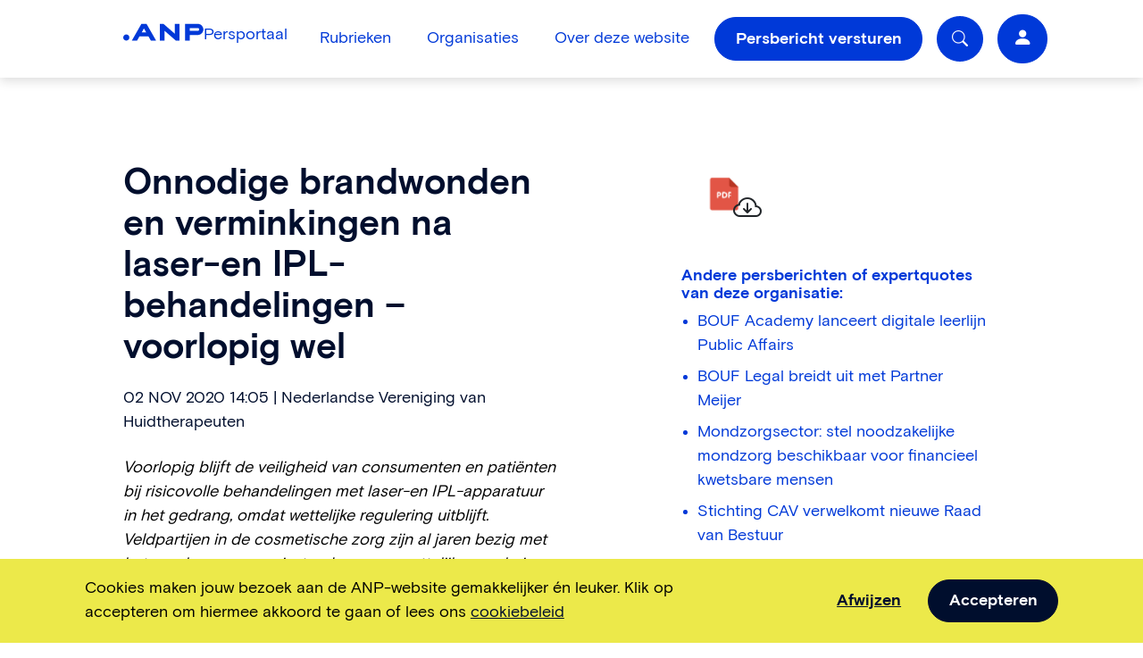

--- FILE ---
content_type: text/html; charset=utf-8
request_url: https://persportaal.anp.nl/artikel/bdc88cdd-2d17-401d-b4b6-eee49949a42d/onnodige-brandwonden-en-verminkingen-na-laser-en-ipl-behandelingen--voorlopig-wel
body_size: 22612
content:
<!DOCTYPE html>
<html lang="nl">
	<head>
		<meta charset="UTF-8" >
		<meta http-equiv="X-UA-Compatible" content="IE=edge">
		<meta name="viewport" content="width=device-width, initial-scale=1.0">
		
		<meta name="description" content="Onnodige brandwonden en verminkingen na laser-en IPL-behandelingen – voorlopig wel: Voorlopig blijft de veiligheid van consumenten en patiënten bij risicovolle behandelingen met laser-en IPL-apparatuur in het gedrang, omdat wettelijke regulerin">
		
		
<meta name="title" content="Onnodige brandwonden en verminkingen na laser-en IPL-behandelingen – voorlopig wel">
<meta name="author" content="">
<meta name="keywords" content="">

<meta property="og:url" content="https://persportaal.anp.nl/artikel/bdc88cdd-2d17-401d-b4b6-eee49949a42d/onnodige-brandwonden-en-verminkingen-na-laser-en-ipl-behandelingen--voorlopig-wel">
<meta property="og:image" itemprop="image" content="https://persportaal.anp.nl/logo/5305952f-02e9-49e5-b41c-f96e656c93ac/f6953c41-c759-4bbd-84fb-38b1666f5bb9.jpg">
<meta property="og:site_name" content="ANP Perssupport">
<meta property="og:title" content="Onnodige brandwonden en verminkingen na laser-en IPL-behandelingen – voorlopig wel">
<meta property="og:locale" content="NL_nl">
<meta property="og:description" content="Voorlopig blijft de veiligheid van consumenten en patiënten bij risicovolle behandelingen met laser-en IPL-apparatuur in het gedrang, omdat wettelijke regulerin">
<meta property="og:type" content="article">

<meta property="twitter:title" content="Onnodige brandwonden en verminkingen na laser-en IPL-behandelingen – voorlopig wel">
<meta property="twitter:image" itemprop="image" content="https://persportaal.anp.nl/logo/5305952f-02e9-49e5-b41c-f96e656c93ac/f6953c41-c759-4bbd-84fb-38b1666f5bb9.jpg">
<meta property="twitter:description" content="Voorlopig blijft de veiligheid van consumenten en patiënten bij risicovolle behandelingen met laser-en IPL-apparatuur in het gedrang, omdat wettelijke regulerin">

		
		
		
		<link rel="apple-touch-icon" sizes="180x180" href="https://www.anp.nl/favicon/apple-touch-icon.png">
		<link rel="icon" type="image/png" sizes="32x32" href="https://www.anp.nl/favicon/favicon-32x32.png">
		<link rel="icon" type="image/png" sizes="16x16" href="https://www.anp.nl/favicon/favicon-16x16.png">
		<link rel="mask-icon" href="https://www.anp.nl/favicon/safari-pinned-tab.svg" color="#1e3582">
		<link rel="shortcut icon" href="https://www.anp.nl/favicon/favicon.ico">
		
		
<link rel="canonical" href="https://persportaal.anp.nl/artikel/bdc88cdd-2d17-401d-b4b6-eee49949a42d/onnodige-brandwonden-en-verminkingen-na-laser-en-ipl-behandelingen--voorlopig-wel">
		
		<title>Onnodige brandwonden en verminkingen na laser-en IPL-behandelingen – voorlopig wel</title>
		<link
			rel="stylesheet"
			type="text/css"
			media="screen"
			href="/static/styles.css"
		>
		<!-- Google tag (gtag.js) -->
		<script async src="https://www.googletagmanager.com/gtag/js?id=G-F0Y6ELS2F8"></script>
		<script>
			window.dataLayer = window.dataLayer || [];
			function gtag(){dataLayer.push(arguments);}
			gtag('consent', 'default', {
				'ad_storage': 'denied',
				'analytics_storage': 'denied',
				'wait_for_update': 10
			});
			gtag('js', new Date());
			gtag('config', 'G-F0Y6ELS2F8');
		</script>
	</head>

	<body>
		<nav class="navbar navbar-expand-lg">
	<div class="container">
		<a class="navbar-brand d-flex text-dark" href="/">
			<span class="d-flex" style="gap:7px">
				<span class="d-flex">
					<svg width="90px" height="20px" viewBox="0 0 185 39" version="1.1"
						xmlns="http://www.w3.org/2000/svg" xmlns:xlink="http://www.w3.org/1999/xlink">
						<g stroke="none" stroke-width="1" fill="none" fill-rule="evenodd">
							<g transform="translate(-90.000000, -70.000000)" fill="currentColor">
								<g transform="translate(90.000000, 70.000000)">
									<path
										d="M7.05254091,24.813289 C10.947213,24.813289 14.1050818,27.9706657 14.1050818,31.8658299 C14.1050818,35.7609942 10.947213,38.9183709 7.05254091,38.9183709 C3.15737665,38.9183709 -1.42108547e-13,35.7609942 -1.42108547e-13,31.8658299 C-1.42108547e-13,27.9706657 3.15737665,24.813289 7.05254091,24.813289 Z M53.6426234,0.491940445 L75.631057,38.9184201 L63.5695337,38.9184201 L58.07181,29.2587671 L37.364538,29.2587671 L31.8677987,38.9184201 L19.8062754,38.9184201 L41.7942168,0.491940445 L53.6426234,0.491940445 Z M92.7031377,0.492088101 L118.908133,23.280817 L118.908133,0.492088101 L129.582183,0.492088101 L129.582183,38.9185677 L121.042746,38.9185677 L94.8377507,16.1298388 L94.8377507,38.9185677 L84.1637012,38.9185677 L84.1637012,0.492088101 L92.7031377,0.492088101 Z M142.585062,0.492088101 L171.682146,0.492088101 C178.72632,0.492088101 184.43716,6.20292851 184.43716,13.2475944 C184.43716,20.1886623 178.893051,25.8343686 171.992039,25.9989177 L171.682146,26.0026086 L153.259112,26.0026086 L153.259112,38.9185677 L142.585062,38.9185677 L142.585062,0.492088101 L171.682146,0.492088101 Z M47.7186662,10.952381 L42.4881998,20.1858004 L52.9486403,20.1858004 L47.7186662,10.952381 Z M171.815036,10.0990772 L153.392002,10.0990772 L153.392002,16.3961117 L171.815036,16.3961117 C173.553931,16.3961117 174.963554,14.9864895 174.963554,13.2475944 C174.963554,11.5082072 173.553931,10.0990772 171.815036,10.0990772 Z">
									</path>
								</g>
							</g>
						</g>
					</svg>
				</span>
				<span>Persportaal</span>

			</span>
		</a>

		<button class="navbar-toggler" type="button" data-bs-toggle="collapse" data-bs-target="#navbarSupportedContent"
			aria-controls="navbarSupportedContent" aria-expanded="false" aria-label="Toggle navigation">
			<span class="navbar-toggler-icon"></span>
		</button>

		<div class="collapse navbar-collapse" id="navbarSupportedContent">
			<ul class="navbar-nav ms-auto mb-2 mb-lg-0 text-dark align-items-center">
				
				<li class="nav-item">
					
					<a class="nav-link" aria-current="page" href="/rubrieken">Rubrieken</a>
					
				</li>
				
				<li class="nav-item">
					
					<a class="nav-link" aria-current="page" href="/organisaties">Organisaties</a>
					
				</li>
				
				<li class="nav-item">
					
					<a class="nav-link" aria-current="page" href="/over-deze-website">Over deze website</a>
					
				</li>
				
				<li class="nav-item">
					<a class="btn btn-dark mx-1" href="https://www.anp.nl/diensten/14/persbericht-versturen"
						target="_blank">
						Persbericht versturen
					</a>
				</li>
				<li class="nav-item">
					<a class="btn btn-dark rounded-circle px-2 mx-1" href="/zoeken">
						<i class="bi bi-search"></i>
					</a>
				</li>
				<li class="nav-item">
					<a class="btn btn-dark rounded-circle px-2 mx-1" href="/app">
						<i class="fs-5 bi bi-person-fill"></i>
					</a>
				</li>
			</ul>
		</div>
	</div>
</nav> 
<div class="section section-white">
	<div class="container">
		<div class="row justify-content-between">
			<div class="col-lg-6">
				<!-- Branch button -->
				

				<!-- Title -->
				<h1 class="h3 text-primary">Onnodige brandwonden en verminkingen na laser-en IPL-behandelingen – voorlopig wel</h1>
				<div class="mb-3 text-primary">
					02 NOV 2020 14:05 |
					Nederlandse Vereniging van Huidtherapeuten
				</div>

				<!-- Expert Quote banner -->
				

				<!-- Body content -->
				<div class="item-body clearfix">
					<p><em>Voorlopig blijft de veiligheid van consumenten en patiënten bij risicovolle behandelingen met laser-en IPL-apparatuur in het gedrang, omdat wettelijke regulering uitblijft. Veldpartijen in de cosmetische zorg zijn al jaren bezig met het voorkomen van misstanden, maar wettelijke regulering ontbreekt. Als gevolg hiervan kan iedereen riskante behandelingen met laser-en IPL-apparatuur uitvoeren, zonder dat hier enig zicht of controle op is. </em></p>
<p><strong><em> </em></strong></p>
<p>In Nederland mag en kan iedereen een laser-en/of IPL-apparaat aanschaffen en daarmee behandelingen uitvoeren. Deze apparatuur wordt door cosmetisch professionals ingezet voor (permanente) ontharing en in het geval van laserbehandelingen ook voor bijvoorbeeld het verwijderen van tatoeages. Dit zijn veilige behandelingen, mits uitgevoerd door een professional die bekwaam en geschoold is. Op dit moment heeft de overheid echter geen enkel zicht op wie deze behandelingen uitvoert, of dit veilig gebeurt en of deze behandelaar daartoe wel in staat is.</p>
<p>Het gevolg is dat onbekwame behandelaren zonder restricties behandelingen uitvoeren, vaak tegen bodemprijzen. Het gevolg is ook dat consumenten en patiënten hierdoor regelmatig kampen met ernstige complicaties, waaronder verminkingen en brandwonden, die resulteren in blijvende huidschade, littekens en psychologisch leed. Dr. Peter Velthuis (Hoofd dermatologie Erasmus MC) onderschrijft deze gevolgen: “Indien correct uitgevoerd wordt bij laser-en IPL-behandelingen gericht de huid een klein beetje beschadigd. Als deze behandelingen niet correct worden uitgevoerd kan dit leiden tot ernstige (onherstelbare) schade aan de huid. Wij ontvangen hier de signalen van behandelingen die niet goed zijn uitgevoerd, waarna wij hier in het Erasmus MC herstelwerkzaamheden moeten verrichten om verdere schade aan de huid te beperken.”.</p>
<p>Ongeschoolde en onbekwame behandelaren kunnen bij gerenommeerde leveranciers, maar ook bij AliExpress een laser-en/of IPL-apparaat aanschaffen, behandelingen aanbieden op veilingsites als Groupon en zonder enige bekwaamheid consumenten en patiënten behandelen. Zo heeft een wildgroei kunnen ontstaan, zonder dat hier enig zicht of controle op is. Sinds 2014 hebben achtereenvolgens minister Schippers en minister Bruins aangegeven deze behandelingen daarom wettelijk te gaan reguleren. Afgelopen week heeft minister Van Ark echter aangegeven “geen aanleiding” te zien voor wettelijke regulering. Patrick Groenewegen (voorzitter Nederlandse Vereniging van Huidtherapeuten): “Deze reactie is onvoldoende. Al jaren wordt er door de cosmetische sector gewerkt aan het voorkomen van misstanden. Het veld is eensgezind: dit zijn risicovolle behandelingen.”.</p>
<p>NVH roept de minister op om voorlopig af te zien van haar besluit en in het belang van de veiligheid van consumenten en patiënten eerst met veldpartijen en de Inspectie Gezondheid en Jeugd (IGJ) in gesprek te gaan over het gezamenlijk voorkomen van onnodige misstanden en complicaties.</p>
<p>Voor meer informatie kunt u contact opnemen met de woordvoerder van de NVH: dhr. Ruben Meijer. Contactgegevens: ruben@bouflegal.nl &amp; 06 – 2941 8815.</p>
				</div>

				<!-- Editorial note -->
				

				<script>
					/* Add target blank to all hyperlinks */
					document.querySelectorAll('.item-body a[href]').forEach((elem) => {
						elem.setAttribute('target', '_blank');
					});
				</script>

			</div>

			<!-- Sidebar -->
			<div class="col-lg-5">
				<div class="container">
					

					<!-- Spotify -->
					

					<!-- Video -->
					

					<!-- All assets -->
					
					<div class="row">
						<!-- Loop over all assets -->
						
						<div class="col-md-4 mb-4">
							
							<a href="https://order.perssupport.nl/file/pressrelease/5305952f-02e9-49e5-b41c-f96e656c93ac/bdc88cdd-2d17-401d-b4b6-eee49949a42d/ComplicatieslaserenIPLbehandelingen.pdf" target="_blank" style="width: 100%;
							display: block;
							position: relative;
							background: url(/static/images/pdf.jpg), #FFFFFF;
							padding-top: 70%;
							background-size: cover;
							background-repeat: no-repeat;
							background-position: center center;">
								<i class="bi bi-cloud-arrow-down" style="
									width: 1em;
									height: 1em;
									font-size: 2rem;
									position: absolute;
									right: 0.2em;
									bottom: 0.2em;
									color: #212529;
								"></i>
							</a>
							
						</div>
						
					</div>
					

					
					<div class="row mb-4">
						<div class="col">
							<h6 class="text-dark">
								Andere persberichten of expertquotes van deze organisatie:
							</h6>
							<ul class="related_items">
								
								<li class="text-dark mb-1">
									<a class="text-dark" href="/artikel/fc01f8ee-7e45-465e-9a3a-e41a02a05f74/bouf-academy-lanceert-digitale-leerlijn-public-affairs">BOUF Academy lanceert digitale leerlijn Public Affairs</a>
								</li>
								
								<li class="text-dark mb-1">
									<a class="text-dark" href="/artikel/a9a1cfcf-0848-4cf3-baf2-c9f4fa77b639/bouf-legal-breidt-uit-met-partner-meijer">BOUF Legal breidt uit met Partner Meijer</a>
								</li>
								
								<li class="text-dark mb-1">
									<a class="text-dark" href="/artikel/7ac760b5-bb57-4aaa-8040-20e570dd88a8/mondzorgsector-stel-noodzakelijke-mondzorg-beschikbaar-voor-financieel-kwetsbare-mensen">Mondzorgsector: stel noodzakelijke mondzorg beschikbaar voor financieel kwetsbare mensen</a>
								</li>
								
								<li class="text-dark mb-1">
									<a class="text-dark" href="/artikel/424a26fa-fa5c-4b84-b0c3-261dbe0a6119/stichting-cav-verwelkomt-nieuwe-raad-van-bestuur">Stichting CAV verwelkomt nieuwe Raad van Bestuur</a>
								</li>
								
								<li class="text-dark mb-1">
									<a class="text-dark" href="/artikel/196fc3de-19a7-4ff4-8014-eb43af8662c0/directie-bouf-legal-breidt-uit-met-vakvrouw-danielle-kikken">Directie BOUF Legal breidt uit met vakvrouw Danielle Kikken</a>
								</li>
								
							</ul>
						</div>
					</div>
					

					
					<div class="row mb-4">
						<div class="col">
							<h6 class="text-dark anp-mb-xs">
								Website:
							</h6>
							<a href="https://www.huidtherapie.nl/" target="_blank"
								class="text-dark">https://www.huidtherapie.nl/</a>
						</div>
					</div>
					

					
					<div class="card border card-hover" 
						onclick="window.location.href='/organisatie/5305952f-02e9-49e5-b41c-f96e656c93ac/nederlandse-vereniging-van-huidtherapeuten'"
						>
						<div class="card-body">
							<div class="row">
								<div class="col-lg-5">
									<img class="card-img-top card-img-top-contain h-100"
										src="/logo/5305952f-02e9-49e5-b41c-f96e656c93ac/f6953c41-c759-4bbd-84fb-38b1666f5bb9.jpg" alt="" />
								</div>
								<div class="col-lg-7 py-1 d-flex flex-column justify-content-center">
									<p>
										<i>Dit is een origineel bericht van</i> <a
											href="/organisatie/5305952f-02e9-49e5-b41c-f96e656c93ac/nederlandse-vereniging-van-huidtherapeuten"
											class="text-dark"><strong>Nederlandse Vereniging van Huidtherapeuten</strong></a>
									</p>
									
									<p>
										Ga naar alle berichten van deze organisatie.
									</p>
									
								</div>
							</div>
						</div>
					</div>
					
				</div>

			</div>
		</div>
	</div>
</div>

<div class="section section-faded">
	<div class="container">
		<div class="row gx-4 gy-4 align-self-center align-items-center">
			<h3 class="text-center">Meer binnen

				
				deze rubriek
				

			</h3>
			<div class="row mt-4">
				 <div class="col-md-4 col-sm-12 col-xs-12 col-lg-4 d-flex justify-content-center">
	<div class="card card-hover">
		<img class="card-img-top  p-2 card-img-top-contain "
			src="/logo/c03c3679-73a7-46da-aa7b-49816255e6ba/86b0921c-29e5-481b-9890-a88ade4bd91a.jpg" alt=""/>
		<div class="card-body">
			<div class="card-title">
				<h5>
					<a href="/artikel/2a2a0db2-a89e-489f-91f8-e250e83d2f37/waarschuwing-voor-dichte-mist" class="item-url text-dark">
						Waarschuwing voor dichte mist
					</a>
				</h5>
			</div>
			<p class="card-text text-dark small">08 NOV 2025</p>
		</div>
	</div>

	<script>
		(function () {
			const curretElement = document.currentScript.parentNode;
			const url = curretElement.querySelector('a.item-url').getAttribute('href');
			curretElement.addEventListener('click', () => {
				window.location.href = url
			});
		})();
	</script>

</div>  <div class="col-md-4 col-sm-12 col-xs-12 col-lg-4 d-flex justify-content-center">
	<div class="card card-hover">
		<img class="card-img-top "
			src="https://lh3.googleusercontent.com/nL6kfEUHiXylmmWvpnDo4VKWpWfNbcs0KHwss1lhocCWUAhIeYMsaJdOH99KH6R219DzwwQjIhnI1tpbUP1nSRkm6U27Yd7EqNo" alt=""/>
		<div class="card-body">
			<div class="card-title">
				<h5>
					<a href="/artikel/a0a55118-2f81-412f-a6af-b66f4cd5ab32/vrouwen-aan-de-leiding-knvb-start-campagne-voor-meer-vrouwelijke-scheidsrechters-" class="item-url text-dark">
						Vrouwen aan de leiding: KNVB start campagne voor meer vrouwelijke scheidsrechters 
					</a>
				</h5>
			</div>
			<p class="card-text text-dark small">07 NOV 2025</p>
		</div>
	</div>

	<script>
		(function () {
			const curretElement = document.currentScript.parentNode;
			const url = curretElement.querySelector('a.item-url').getAttribute('href');
			curretElement.addEventListener('click', () => {
				window.location.href = url
			});
		})();
	</script>

</div>  <div class="col-md-4 col-sm-12 col-xs-12 col-lg-4 d-flex justify-content-center">
	<div class="card card-hover">
		<img class="card-img-top "
			src="https://lh3.googleusercontent.com/3YXkk0EcFpyiB2iT65xPklFBNn5tBKzeN2uCAn2nkg8TV5GN8W19Lp89_NwjRNiE8YTT4o-mVkRL6Kb5XUulGWkCe2s87mTU" alt=""/>
		<div class="card-body">
			<div class="card-title">
				<h5>
					<a href="/artikel/e734ed97-c008-45f6-8874-f4072bad2ed0/evoke-lanceert-autonome-ai-finance-oplossing" class="item-url text-dark">
						Evoke lanceert autonome AI finance oplossing
					</a>
				</h5>
			</div>
			<p class="card-text text-dark small">07 NOV 2025</p>
		</div>
	</div>

	<script>
		(function () {
			const curretElement = document.currentScript.parentNode;
			const url = curretElement.querySelector('a.item-url').getAttribute('href');
			curretElement.addEventListener('click', () => {
				window.location.href = url
			});
		})();
	</script>

</div> 
			</div>
		</div>
	</div>
</div>
 <footer class="section section-dark">
	<div class="container">
		<div class="row">
			<div class="col-sm-6">
				<div class="anp-logo">
					<svg width="185px" height="39px" viewBox="0 0 185 39" version="1.1"
						xmlns="http://www.w3.org/2000/svg" xmlns:xlink="http://www.w3.org/1999/xlink">
						<g stroke="none" stroke-width="1" fill="none" fill-rule="evenodd">
							<g transform="translate(-90.000000, -70.000000)" fill="#FFFFFF">
								<g transform="translate(90.000000, 70.000000)">
									<path
										d="M7.05254091,24.813289 C10.947213,24.813289 14.1050818,27.9706657 14.1050818,31.8658299 C14.1050818,35.7609942 10.947213,38.9183709 7.05254091,38.9183709 C3.15737665,38.9183709 -1.42108547e-13,35.7609942 -1.42108547e-13,31.8658299 C-1.42108547e-13,27.9706657 3.15737665,24.813289 7.05254091,24.813289 Z M53.6426234,0.491940445 L75.631057,38.9184201 L63.5695337,38.9184201 L58.07181,29.2587671 L37.364538,29.2587671 L31.8677987,38.9184201 L19.8062754,38.9184201 L41.7942168,0.491940445 L53.6426234,0.491940445 Z M92.7031377,0.492088101 L118.908133,23.280817 L118.908133,0.492088101 L129.582183,0.492088101 L129.582183,38.9185677 L121.042746,38.9185677 L94.8377507,16.1298388 L94.8377507,38.9185677 L84.1637012,38.9185677 L84.1637012,0.492088101 L92.7031377,0.492088101 Z M142.585062,0.492088101 L171.682146,0.492088101 C178.72632,0.492088101 184.43716,6.20292851 184.43716,13.2475944 C184.43716,20.1886623 178.893051,25.8343686 171.992039,25.9989177 L171.682146,26.0026086 L153.259112,26.0026086 L153.259112,38.9185677 L142.585062,38.9185677 L142.585062,0.492088101 L171.682146,0.492088101 Z M47.7186662,10.952381 L42.4881998,20.1858004 L52.9486403,20.1858004 L47.7186662,10.952381 Z M171.815036,10.0990772 L153.392002,10.0990772 L153.392002,16.3961117 L171.815036,16.3961117 C173.553931,16.3961117 174.963554,14.9864895 174.963554,13.2475944 C174.963554,11.5082072 173.553931,10.0990772 171.815036,10.0990772 Z">
									</path>
								</g>
							</g>
						</g>
					</svg>
				</div>
				<p class="mt-3">
					Altijd relevante berichten van organisaties in je
					mailbox.
				</p>
				<div>
					<a href="/alert" class="btn mt-5 mb-5 btn-white text-dark">
						<i class="bi bi-bell-fill"></i> Meld je aan voor
						alerts
					</a>
				</div>
			</div>
			<div class="col-sm-3">
				<h5 class="text-uppercase">Contact</h5>
				<p>ANP Business</p>
				<p>
					WTC Toren C <br>
					4e etage <br>
					Prinses Beatrixlaan 582 <br>
					2595 BM Den Haag
				</p>
				<p>
					<a class="text-white" style="text-decoration: underline" href="tel:+31704141300">070 414
						1300</a><br>
					<a class="text-white" style="text-decoration: underline"
						href="mailto:business@anp.nl">business@anp.nl</a><br>
				</p>
				<div class="d-flex align-items-center" id="socials-bar">
					<a class="text-white me-2" target="_blank"
						href="https://www.facebook.com/profile.php?id=100076081311756">
						<i style="font-size: 2em" class="bi bi-facebook"></i></a>

					<a class="text-white me-2" target="_blank" href="https://twitter.com/ANPPersSupport">
						<i style="font-size: 2em" class="bi bi-twitter-x"></i>
					</a>

					<a class="text-white me-2" target="_blank" href="https://www.instagram.com/anpperssupport/">
						<i style="font-size: 2em" class="bi bi-instagram"></i></a>

					<a class="text-white" target="_blank" href="https://www.linkedin.com/company/anp-business">
						<i style="font-size: 2em" class="bi bi-linkedin"></i></a>
				</div>
			</div>
			<div class="col-sm-3">
				<h5 class="text-uppercase">Info</h5>
				<p>
					<a class="text-white" style="text-decoration: none"
						href="/rubrieken">Rubrieken</a><br>
					<a class="text-white" style="text-decoration: none"
						href="/organisaties">Organisaties</a><br>
					<a class="text-white" style="text-decoration: none"
						href="/internationaal">Internationale berichten</a>
					<br>
					<a class="text-white" style="text-decoration: none" href="/over-deze-website">Over deze
						website</a>
					<br>
					<a class="text-white" style="text-decoration: none" href="/alert/afmelden">Afmelden voor de nieuwsbrief</a>

				</p>
			</div>
		</div>
	</div>
	<div class="cookies-hide" id="cookieParent">
		<div class="cookies d-flex flex-nowrap flex-grow-1 w-100 justify-content-around align-items-center">
			<span class="cookie-text col-md-7">
				Cookies maken jouw bezoek aan de ANP-website gemakkelijker én leuker. Klik op accepteren om hiermee
				akkoord te gaan of lees ons
				<a href="https://www.anp.nl/cookiebeleid" target="_blank">cookiebeleid</a>
			</span>
			<div>
				<button class="btn btn-link pe-2" id="noCookies" aria-label="dismiss cookie message">Afwijzen</button>
				<button class="btn btn-primary" id="yesCookies" aria-label="allow cookies">Accepteren</button>
			</div>
		</div>
	</div>

</footer>
		<script src="/static/bundle.js"></script>
	</body>
</html>